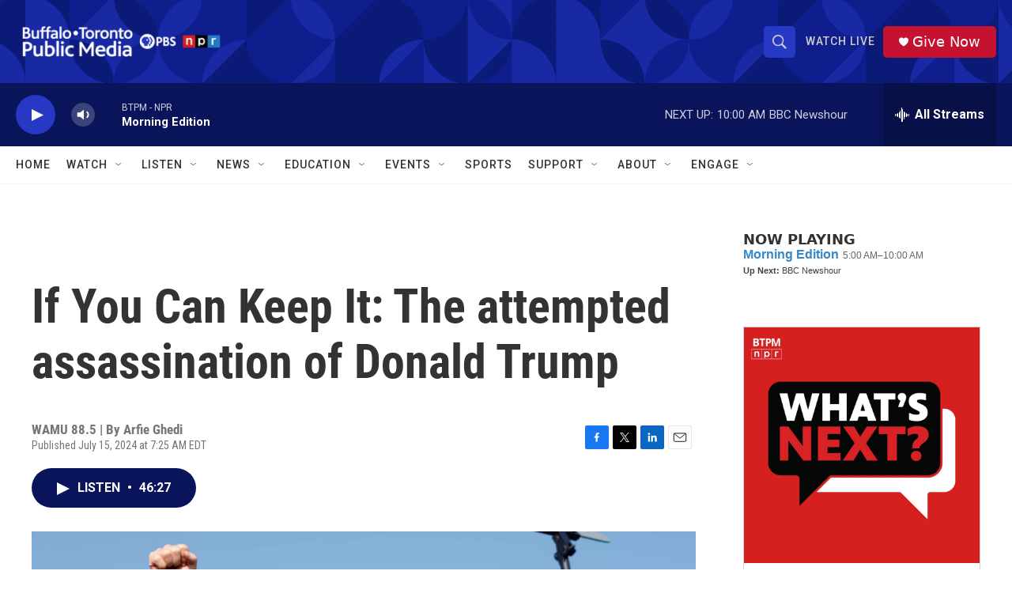

--- FILE ---
content_type: text/html; charset=utf-8
request_url: https://www.google.com/recaptcha/api2/aframe
body_size: 180
content:
<!DOCTYPE HTML><html><head><meta http-equiv="content-type" content="text/html; charset=UTF-8"></head><body><script nonce="VAcasnoObvolf06QHAbDvg">/** Anti-fraud and anti-abuse applications only. See google.com/recaptcha */ try{var clients={'sodar':'https://pagead2.googlesyndication.com/pagead/sodar?'};window.addEventListener("message",function(a){try{if(a.source===window.parent){var b=JSON.parse(a.data);var c=clients[b['id']];if(c){var d=document.createElement('img');d.src=c+b['params']+'&rc='+(localStorage.getItem("rc::a")?sessionStorage.getItem("rc::b"):"");window.document.body.appendChild(d);sessionStorage.setItem("rc::e",parseInt(sessionStorage.getItem("rc::e")||0)+1);localStorage.setItem("rc::h",'1768488988394');}}}catch(b){}});window.parent.postMessage("_grecaptcha_ready", "*");}catch(b){}</script></body></html>